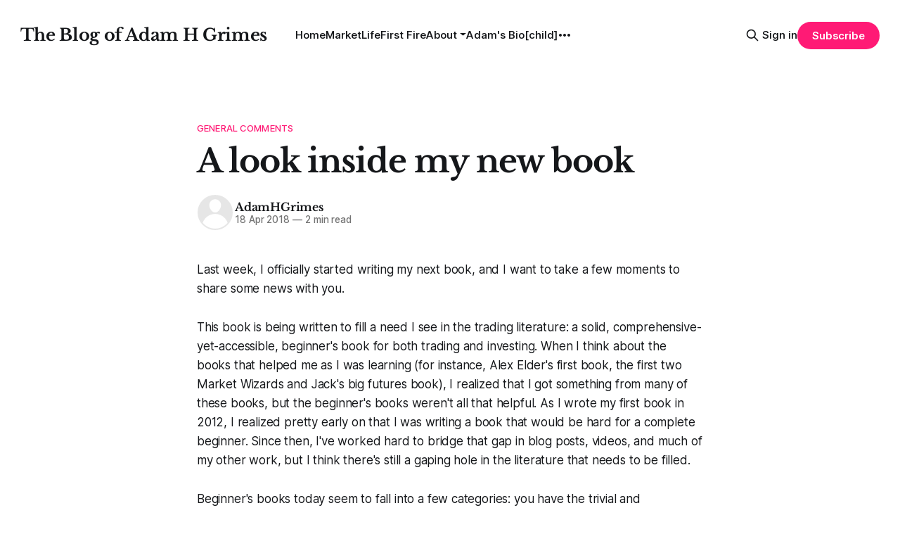

--- FILE ---
content_type: text/html; charset=utf-8
request_url: https://www.adamhgrimes.com/a-look-inside-my-new-book/
body_size: 8436
content:
<!DOCTYPE html>
<html lang="en">
<head>

    <title>A look inside my new book</title>
    <meta charset="utf-8">
    <meta name="viewport" content="width=device-width, initial-scale=1.0">
    
    <link rel="preload" as="style" href="https://www.adamhgrimes.com/assets/built/screen.css?v=6f30d90e07">
    <link rel="preload" as="script" href="https://www.adamhgrimes.com/assets/built/source.js?v=6f30d90e07">
    
    <link rel="preload" as="font" type="font/woff2" href="https://www.adamhgrimes.com/assets/fonts/inter-roman.woff2?v=6f30d90e07" crossorigin="anonymous">
<style>
    @font-face {
        font-family: "Inter";
        font-style: normal;
        font-weight: 100 900;
        font-display: optional;
        src: url(https://www.adamhgrimes.com/assets/fonts/inter-roman.woff2?v=6f30d90e07) format("woff2");
        unicode-range: U+0000-00FF, U+0131, U+0152-0153, U+02BB-02BC, U+02C6, U+02DA, U+02DC, U+0304, U+0308, U+0329, U+2000-206F, U+2074, U+20AC, U+2122, U+2191, U+2193, U+2212, U+2215, U+FEFF, U+FFFD;
    }
</style>

    <link rel="stylesheet" type="text/css" href="https://www.adamhgrimes.com/assets/built/screen.css?v=6f30d90e07">

    <style>
        :root {
            --background-color: #ffffff
        }
    </style>

    <script>
        /* The script for calculating the color contrast has been taken from
        https://gomakethings.com/dynamically-changing-the-text-color-based-on-background-color-contrast-with-vanilla-js/ */
        var accentColor = getComputedStyle(document.documentElement).getPropertyValue('--background-color');
        accentColor = accentColor.trim().slice(1);

        if (accentColor.length === 3) {
            accentColor = accentColor[0] + accentColor[0] + accentColor[1] + accentColor[1] + accentColor[2] + accentColor[2];
        }

        var r = parseInt(accentColor.substr(0, 2), 16);
        var g = parseInt(accentColor.substr(2, 2), 16);
        var b = parseInt(accentColor.substr(4, 2), 16);
        var yiq = ((r * 299) + (g * 587) + (b * 114)) / 1000;
        var textColor = (yiq >= 128) ? 'dark' : 'light';

        document.documentElement.className = `has-${textColor}-text`;
    </script>

    <link rel="canonical" href="https://www.adamhgrimes.com/a-look-inside-my-new-book/">
    <meta name="referrer" content="no-referrer-when-downgrade">
    
    <meta property="og:site_name" content="The Blog of Adam H Grimes">
    <meta property="og:type" content="article">
    <meta property="og:title" content="A look inside my new book">
    <meta property="og:description" content="Last week, I officially started writing my next book, and I want to take a few moments to share some news with you.

This book is being written to fill a need I see in the trading literature: a solid, comprehensive-yet-accessible, beginner&#x27;s book for both trading and investing. When I">
    <meta property="og:url" content="https://www.adamhgrimes.com/a-look-inside-my-new-book/">
    <meta property="og:image" content="https://static.ghost.org/v5.0.0/images/publication-cover.jpg">
    <meta property="article:published_time" content="2018-04-18T18:50:44.000Z">
    <meta property="article:modified_time" content="2018-04-18T18:50:44.000Z">
    <meta property="article:tag" content="General Comments">
    <meta property="article:tag" content="The Book">
    
    <meta name="twitter:card" content="summary_large_image">
    <meta name="twitter:title" content="A look inside my new book">
    <meta name="twitter:description" content="Last week, I officially started writing my next book, and I want to take a few moments to share some news with you.

This book is being written to fill a need I see in the trading literature: a solid, comprehensive-yet-accessible, beginner&#x27;s book for both trading and investing. When I">
    <meta name="twitter:url" content="https://www.adamhgrimes.com/a-look-inside-my-new-book/">
    <meta name="twitter:image" content="https://static.ghost.org/v5.0.0/images/publication-cover.jpg">
    <meta name="twitter:label1" content="Written by">
    <meta name="twitter:data1" content="AdamHGrimes">
    <meta name="twitter:label2" content="Filed under">
    <meta name="twitter:data2" content="General Comments, The Book">
    <meta property="og:image:width" content="1200">
    <meta property="og:image:height" content="840">
    
    <script type="application/ld+json">
{
    "@context": "https://schema.org",
    "@type": "Article",
    "publisher": {
        "@type": "Organization",
        "name": "The Blog of Adam H Grimes",
        "url": "https://www.adamhgrimes.com/",
        "logo": {
            "@type": "ImageObject",
            "url": "https://www.adamhgrimes.com/favicon.ico",
            "width": 48,
            "height": 48
        }
    },
    "author": {
        "@type": "Person",
        "name": "AdamHGrimes",
        "url": "https://www.adamhgrimes.com/author/adam-2/",
        "sameAs": []
    },
    "headline": "A look inside my new book",
    "url": "https://www.adamhgrimes.com/a-look-inside-my-new-book/",
    "datePublished": "2018-04-18T18:50:44.000Z",
    "dateModified": "2018-04-18T18:50:44.000Z",
    "keywords": "General Comments, The Book",
    "description": "Last week, I officially started writing my next book, and I want to take a few moments to share some news with you.\n\nThis book is being written to fill a need I see in the trading literature: a solid, comprehensive-yet-accessible, beginner&#x27;s book for both trading and investing. When I think about the books that helped me as I was learning (for instance, Alex Elder&#x27;s first book, the first two Market Wizards and Jack&#x27;s big futures book), I realized that I got something from many of these books, bu",
    "mainEntityOfPage": "https://www.adamhgrimes.com/a-look-inside-my-new-book/"
}
    </script>

    <meta name="generator" content="Ghost 6.10">
    <link rel="alternate" type="application/rss+xml" title="The Blog of Adam H Grimes" href="https://www.adamhgrimes.com/rss/">
    <script defer src="https://cdn.jsdelivr.net/ghost/portal@~2.56/umd/portal.min.js" data-i18n="true" data-ghost="https://www.adamhgrimes.com/" data-key="9b3bb9dd004959cbdd6624a9a5" data-api="https://adam-h-grimes.ghost.io/ghost/api/content/" data-locale="en" crossorigin="anonymous"></script><style id="gh-members-styles">.gh-post-upgrade-cta-content,
.gh-post-upgrade-cta {
    display: flex;
    flex-direction: column;
    align-items: center;
    font-family: -apple-system, BlinkMacSystemFont, 'Segoe UI', Roboto, Oxygen, Ubuntu, Cantarell, 'Open Sans', 'Helvetica Neue', sans-serif;
    text-align: center;
    width: 100%;
    color: #ffffff;
    font-size: 16px;
}

.gh-post-upgrade-cta-content {
    border-radius: 8px;
    padding: 40px 4vw;
}

.gh-post-upgrade-cta h2 {
    color: #ffffff;
    font-size: 28px;
    letter-spacing: -0.2px;
    margin: 0;
    padding: 0;
}

.gh-post-upgrade-cta p {
    margin: 20px 0 0;
    padding: 0;
}

.gh-post-upgrade-cta small {
    font-size: 16px;
    letter-spacing: -0.2px;
}

.gh-post-upgrade-cta a {
    color: #ffffff;
    cursor: pointer;
    font-weight: 500;
    box-shadow: none;
    text-decoration: underline;
}

.gh-post-upgrade-cta a:hover {
    color: #ffffff;
    opacity: 0.8;
    box-shadow: none;
    text-decoration: underline;
}

.gh-post-upgrade-cta a.gh-btn {
    display: block;
    background: #ffffff;
    text-decoration: none;
    margin: 28px 0 0;
    padding: 8px 18px;
    border-radius: 4px;
    font-size: 16px;
    font-weight: 600;
}

.gh-post-upgrade-cta a.gh-btn:hover {
    opacity: 0.92;
}</style>
    <script defer src="https://cdn.jsdelivr.net/ghost/sodo-search@~1.8/umd/sodo-search.min.js" data-key="9b3bb9dd004959cbdd6624a9a5" data-styles="https://cdn.jsdelivr.net/ghost/sodo-search@~1.8/umd/main.css" data-sodo-search="https://adam-h-grimes.ghost.io/" data-locale="en" crossorigin="anonymous"></script>
    
    <link href="https://www.adamhgrimes.com/webmentions/receive/" rel="webmention">
    <script defer src="/public/cards.min.js?v=6f30d90e07"></script>
    <link rel="stylesheet" type="text/css" href="/public/cards.min.css?v=6f30d90e07">
    <script defer src="/public/member-attribution.min.js?v=6f30d90e07"></script>
    <script defer src="/public/ghost-stats.min.js?v=6f30d90e07" data-stringify-payload="false" data-datasource="analytics_events" data-storage="localStorage" data-host="https://www.adamhgrimes.com/.ghost/analytics/api/v1/page_hit"  tb_site_uuid="18782337-47af-47a2-9a12-67da5ce39eb3" tb_post_uuid="539a18be-56f8-4416-85b7-6ab9e83cd0f2" tb_post_type="post" tb_member_uuid="undefined" tb_member_status="undefined"></script><style>:root {--ghost-accent-color: #FF1A75;}</style>
    <!-- Dropdown Menu -->
<link rel="stylesheet" href="https://cdn.jsdelivr.net/gh/rakihub/ghost-code-injection@main/nested-menu/built/nested-menu.min.css">
    <link rel="preconnect" href="https://fonts.bunny.net"><link rel="stylesheet" href="https://fonts.bunny.net/css?family=libre-baskerville:700"><style>:root {--gh-font-heading: Libre Baskerville;}</style>

</head>
<body class="post-template tag-general-comments tag-the-book tag-hash-migrated-1754852137960 tag-hash-wp-6898eb310cb6c3001b9cfac3 tag-hash-wp-post-6898eb310cb6c3001b9cfac5 tag-hash-import-2025-08-10-18-56 gh-font-heading-libre-baskerville has-sans-title has-sans-body">

<div class="gh-viewport">
    
    <header id="gh-navigation" class="gh-navigation is-left-logo gh-outer">
    <div class="gh-navigation-inner gh-inner">

        <div class="gh-navigation-brand">
            <a class="gh-navigation-logo is-title" href="https://www.adamhgrimes.com">
                    The Blog of Adam H Grimes
            </a>
            <button class="gh-search gh-icon-button" aria-label="Search this site" data-ghost-search>
    <svg xmlns="http://www.w3.org/2000/svg" fill="none" viewBox="0 0 24 24" stroke="currentColor" stroke-width="2" width="20" height="20"><path stroke-linecap="round" stroke-linejoin="round" d="M21 21l-6-6m2-5a7 7 0 11-14 0 7 7 0 0114 0z"></path></svg></button>            <button class="gh-burger gh-icon-button" aria-label="Menu">
                <svg xmlns="http://www.w3.org/2000/svg" width="24" height="24" fill="currentColor" viewBox="0 0 256 256"><path d="M224,128a8,8,0,0,1-8,8H40a8,8,0,0,1,0-16H216A8,8,0,0,1,224,128ZM40,72H216a8,8,0,0,0,0-16H40a8,8,0,0,0,0,16ZM216,184H40a8,8,0,0,0,0,16H216a8,8,0,0,0,0-16Z"></path></svg>                <svg xmlns="http://www.w3.org/2000/svg" width="24" height="24" fill="currentColor" viewBox="0 0 256 256"><path d="M205.66,194.34a8,8,0,0,1-11.32,11.32L128,139.31,61.66,205.66a8,8,0,0,1-11.32-11.32L116.69,128,50.34,61.66A8,8,0,0,1,61.66,50.34L128,116.69l66.34-66.35a8,8,0,0,1,11.32,11.32L139.31,128Z"></path></svg>            </button>
        </div>

        <nav class="gh-navigation-menu">
            <ul class="nav">
    <li class="nav-home"><a href="https://www.adamhgrimes.com/">Home</a></li>
    <li class="nav-marketlife"><a href="https://www.marketlifetrading.com/">MarketLife</a></li>
    <li class="nav-first-fire"><a href="https://www.adamhgrimes.com/first-fire/">First Fire</a></li>
    <li class="nav-about-has-child"><a href="https://www.adamhgrimes.com/about/">About[has-child]</a></li>
    <li class="nav-adams-bio-child"><a href="https://adamhgrimes.com/adams-bio/">Adam&#x27;s Bio[child]</a></li>
    <li class="nav-my-philosphy-child"><a href="https://adamhgrimes.com/my-philosophy/">My Philosphy[child]</a></li>
    <li class="nav-links-child"><a href="https://www.adamhgrimes.com/links/">Links[child]</a></li>
    <li class="nav-terms-of-service-child"><a href="https://adamhgrimes.com/terms-of-service/">Terms of Service[child]</a></li>
    <li class="nav-privacy-policy-child"><a href="https://adamhgrimes.com/privacy-policy/">Privacy Policy[child]</a></li>
    <li class="nav-media-contact-child"><a href="https://adamhgrimes.com/media/">Media Contact[child]</a></li>
</ul>

        </nav>

        <div class="gh-navigation-actions">
                <button class="gh-search gh-icon-button" aria-label="Search this site" data-ghost-search>
    <svg xmlns="http://www.w3.org/2000/svg" fill="none" viewBox="0 0 24 24" stroke="currentColor" stroke-width="2" width="20" height="20"><path stroke-linecap="round" stroke-linejoin="round" d="M21 21l-6-6m2-5a7 7 0 11-14 0 7 7 0 0114 0z"></path></svg></button>                <div class="gh-navigation-members">
                            <a href="#/portal/signin" data-portal="signin">Sign in</a>
                                <a class="gh-button" href="#/portal/signup" data-portal="signup">Subscribe</a>
                </div>
        </div>

    </div>
</header>

    

<main class="gh-main">

    <article class="gh-article post tag-general-comments tag-the-book tag-hash-migrated-1754852137960 tag-hash-wp-6898eb310cb6c3001b9cfac3 tag-hash-wp-post-6898eb310cb6c3001b9cfac5 tag-hash-import-2025-08-10-18-56 no-image">

        <header class="gh-article-header gh-canvas">

                <a class="gh-article-tag" href="https://www.adamhgrimes.com/tag/general-comments/">General Comments</a>
            <h1 class="gh-article-title is-title">A look inside my new book</h1>

            <div class="gh-article-meta">
                <div class="gh-article-author-image instapaper_ignore">
                            <a href="/author/adam-2/"><svg viewBox="0 0 24 24" xmlns="http://www.w3.org/2000/svg"><g fill="none" fill-rule="evenodd"><path d="M3.513 18.998C4.749 15.504 8.082 13 12 13s7.251 2.504 8.487 5.998C18.47 21.442 15.417 23 12 23s-6.47-1.558-8.487-4.002zM12 12c2.21 0 4-2.79 4-5s-1.79-4-4-4-4 1.79-4 4 1.79 5 4 5z" fill="#FFF"/></g></svg>
</a>
                </div>
                <div class="gh-article-meta-wrapper">
                    <h4 class="gh-article-author-name"><a href="/author/adam-2/">AdamHGrimes</a></h4>
                    <div class="gh-article-meta-content">
                        <time class="gh-article-meta-date" datetime="2018-04-18">18 Apr 2018</time>
                            <span class="gh-article-meta-length"><span class="bull">—</span> 2 min read</span>
                    </div>
                </div>
            </div>

            
        </header>

        <section class="gh-content gh-canvas is-body">
            <p>Last week, I officially started writing my next book, and I want to take a few moments to share some news with you.</p><p>This book is being written to fill a need I see in the trading literature: a solid, comprehensive-yet-accessible, beginner's book for both trading and investing. When I think about the books that helped me as I was learning (for instance, Alex Elder's first book, the first two Market Wizards and Jack's big futures book), I realized that I got something from many of these books, but the beginner's books weren't all that helpful. As I wrote my first book in 2012, I realized pretty early on that I was writing a book that would be hard for a complete beginner. Since then, I've worked hard to bridge that gap in blog posts, videos, and much of my other work, but I think there's still a gaping hole in the literature that needs to be filled.</p><p>Beginner's books today seem to fall into a few categories: you have the trivial and oversimplified "Tech Analysis Topic 101" often assembled into a free e-book. You also have the books that are essentially ads for the author's daytrading chatroom, the books that are some kind of get rich quick scam, and then specialized books that are not really easy for a beginner. In addition, most beginners today are swamped in highly questionable "advice" from other struggling traders in Facebook groups, or ads from penny stock scammers promising they can turn $500 into $200,000 in six months. Argh. What to do about all this?</p><p>I decided to write a book that would take someone from "this is what a stock is. This is what a currency is." to some degree of competence in both fundamental and technical analysis. That's important: I want people to have a good working understanding of valuation, to understand how interest rates work, and to have some idea what might go wrong when they hear someone talking about a P/E ratio. We'll also touch on some basics of options, and, even more important, how thinking like an options trader can help anyone, no matter how that person chooses to trade in the market. Of course, we'll also wrap this in a solid understanding of price behavior and technical analysis, look at the simple math you need to evaluate a trading idea, and think about the framework (from psychology to process) you need to make this all work.</p><p>While I'm writing a book for the complete beginner, we are all beginners in some aspect, and we can all benefit from finding that "beginner's mind" again... so I think I'm also writing a book that will have wide appeal and utility. In short, I'm hoping to write the book that will be THE definitive book for beginning traders/investors.</p><p>We're still working on titles, but here's a rough outline of what you can expect. Publication is expected sometime later this year.</p><p><strong>Part 1: Learning</strong><br>Chapter 1: So you want to be a trader?</p><p>Chapter 2: What you really need to know</p><p>Chapter 3:  Scams, Lies, and Mistakes</p><p>Chapter 4: Fundamental Analysis</p><ul><li>Understanding a company</li><li>Understanding an industry</li><li>Reading financial statements</li><li>Intrinsic valuation</li><li>Relative valuation</li><li>Putting it all together</li><li>Non-stock fundamentals</li><li>Issues in fundamental analysis</li></ul><p>Chapter 5: Technical Analysis</p><ul><li>Elements of price behavior</li><li>Basic chart reading</li><li>Traditional chart patterns</li><li>Indicators</li><li>Price action</li><li>Issues in technical analysis</li></ul><p><strong>Part 2: Doing</strong>Chapter 6: Who are you and where are you going?</p><p>Chapter 7: Long-term Investing</p><p>Chapter 8: Reading the News</p><p>Chapter 9: Active trading</p><p>Chapter 10: Trading psychology</p><p>Chapter 11: Making Trades</p><p>Chapter 12: Where to go from here?</p>
        </section>

    </article>
	
	<div id="disqus_thread"></div>
	<script>
	  var disqus_config = function () {
		this.page.url = "https://www.adamhgrimes.com/a-look-inside-my-new-book/";
		this.page.identifier = "ghost-18413";
	  };
	  (function () {
		var d = document, s = d.createElement('script');
		s.src = 'https://blogofauthoradamhgrimes.disqus.com/embed.js';
		s.setAttribute('data-timestamp', +new Date());
		(d.head || d.body).appendChild(s);
	  })();
	</script>


</main>


            <section class="gh-container is-grid gh-outer">
                <div class="gh-container-inner gh-inner">
                    <h2 class="gh-container-title">Read more</h2>
                    <div class="gh-feed">
                            <article class="gh-card post">
    <a class="gh-card-link" href="/trading-a-powerful-trend-in-gold/">
            <figure class="gh-card-image">
                <img
                    srcset="/content/images/size/w160/format/webp/2025/10/GIGA-_-10-9-2025_-11.51.46-AM-.jpg 160w,
                            /content/images/size/w320/format/webp/2025/10/GIGA-_-10-9-2025_-11.51.46-AM-.jpg 320w,
                            /content/images/size/w600/format/webp/2025/10/GIGA-_-10-9-2025_-11.51.46-AM-.jpg 600w,
                            /content/images/size/w960/format/webp/2025/10/GIGA-_-10-9-2025_-11.51.46-AM-.jpg 960w,
                            /content/images/size/w1200/format/webp/2025/10/GIGA-_-10-9-2025_-11.51.46-AM-.jpg 1200w,
                            /content/images/size/w2000/format/webp/2025/10/GIGA-_-10-9-2025_-11.51.46-AM-.jpg 2000w"
                    sizes="320px"
                    src="/content/images/size/w600/2025/10/GIGA-_-10-9-2025_-11.51.46-AM-.jpg"
                    alt="Trading a Powerful Trend in Gold"
                    loading="lazy"
                >
            </figure>
        <div class="gh-card-wrapper">
            <h3 class="gh-card-title is-title">Trading a Powerful Trend in Gold</h3>
                    <p class="gh-card-excerpt is-body">There are many ways to trade financial markets. Much of the struggle and confusion that traders face comes from not understanding their goals--not knowing how they want to trade. In some very real sense, from not knowing themselves.

Gold (and precious metals in general) provides some good examples for traders</p>
            <footer class="gh-card-meta">
<!--
             -->                    <time class="gh-card-date" datetime="2025-10-09">09 Oct 2025</time>
                <!--
         --></footer>
        </div>
    </a>
</article>
                            <article class="gh-card post featured">
    <a class="gh-card-link" href="/hard-truths-real-consequences-what-it-really-takes-to-trade/">
            <figure class="gh-card-image">
                <img
                    srcset="/content/images/size/w160/format/webp/2025/09/ChatGPT-Image-Sep-16--2025--12_07_50-PM.png 160w,
                            /content/images/size/w320/format/webp/2025/09/ChatGPT-Image-Sep-16--2025--12_07_50-PM.png 320w,
                            /content/images/size/w600/format/webp/2025/09/ChatGPT-Image-Sep-16--2025--12_07_50-PM.png 600w,
                            /content/images/size/w960/format/webp/2025/09/ChatGPT-Image-Sep-16--2025--12_07_50-PM.png 960w,
                            /content/images/size/w1200/format/webp/2025/09/ChatGPT-Image-Sep-16--2025--12_07_50-PM.png 1200w,
                            /content/images/size/w2000/format/webp/2025/09/ChatGPT-Image-Sep-16--2025--12_07_50-PM.png 2000w"
                    sizes="320px"
                    src="/content/images/size/w600/2025/09/ChatGPT-Image-Sep-16--2025--12_07_50-PM.png"
                    alt="Hard Truths, Real Consequences: What It Really Takes to Trade"
                    loading="lazy"
                >
            </figure>
        <div class="gh-card-wrapper">
            <h3 class="gh-card-title is-title">Hard Truths, Real Consequences: What It Really Takes to Trade</h3>
                    <p class="gh-card-excerpt is-body">The truth will set you free—that’s the saying that has passed into everyday use from very old scripture. Sometimes, that’s true. But sometimes the truth can destroy us, especially if we try to deny it.

This is a good place to begin a series of posts, with</p>
            <footer class="gh-card-meta">
<!--
             -->                    <time class="gh-card-date" datetime="2025-09-16">16 Sep 2025</time>
                <!--
         --></footer>
        </div>
    </a>
</article>
                            <article class="gh-card post">
    <a class="gh-card-link" href="/surviving-isnt-thriving-the-hidden-cost-of-trading-less/">
            <figure class="gh-card-image">
                <img
                    srcset="/content/images/size/w160/format/webp/2025/09/ChatGPT-Image-Sep-1--2025--11_37_08-AM.png 160w,
                            /content/images/size/w320/format/webp/2025/09/ChatGPT-Image-Sep-1--2025--11_37_08-AM.png 320w,
                            /content/images/size/w600/format/webp/2025/09/ChatGPT-Image-Sep-1--2025--11_37_08-AM.png 600w,
                            /content/images/size/w960/format/webp/2025/09/ChatGPT-Image-Sep-1--2025--11_37_08-AM.png 960w,
                            /content/images/size/w1200/format/webp/2025/09/ChatGPT-Image-Sep-1--2025--11_37_08-AM.png 1200w,
                            /content/images/size/w2000/format/webp/2025/09/ChatGPT-Image-Sep-1--2025--11_37_08-AM.png 2000w"
                    sizes="320px"
                    src="/content/images/size/w600/2025/09/ChatGPT-Image-Sep-1--2025--11_37_08-AM.png"
                    alt="Surviving Isn’t Thriving: The Hidden Cost of Trading Less"
                    loading="lazy"
                >
            </figure>
        <div class="gh-card-wrapper">
            <h3 class="gh-card-title is-title">Surviving Isn’t Thriving: The Hidden Cost of Trading Less</h3>
                    <p class="gh-card-excerpt is-body">When the trading gets tough, the smart trader… usually trades less.

Consider one of the most common mistakes of developing traders. (I feel completely qualified to write on any developing trading mistakes, and to call out how blisteringly stupid and destructive they are. Why? Because I made all these mistakes</p>
            <footer class="gh-card-meta">
<!--
             -->                    <time class="gh-card-date" datetime="2025-09-01">01 Sep 2025</time>
                <!--
         --></footer>
        </div>
    </a>
</article>
                            <article class="gh-card post">
    <a class="gh-card-link" href="/patterns-context-and-a-clean-long-in-the-s-p/">
            <figure class="gh-card-image">
                <img
                    srcset="/content/images/size/w160/format/webp/2025/08/Context-1.png 160w,
                            /content/images/size/w320/format/webp/2025/08/Context-1.png 320w,
                            /content/images/size/w600/format/webp/2025/08/Context-1.png 600w,
                            /content/images/size/w960/format/webp/2025/08/Context-1.png 960w,
                            /content/images/size/w1200/format/webp/2025/08/Context-1.png 1200w,
                            /content/images/size/w2000/format/webp/2025/08/Context-1.png 2000w"
                    sizes="320px"
                    src="/content/images/size/w600/2025/08/Context-1.png"
                    alt="Patterns, Context, and a Clean Long in the S&amp;P"
                    loading="lazy"
                >
            </figure>
        <div class="gh-card-wrapper">
            <h3 class="gh-card-title is-title">Patterns, Context, and a Clean Long in the S&amp;P</h3>
                    <p class="gh-card-excerpt is-body">Just a quick look at patterns and concepts applied in an actual trade. This was a trade that was shared with our MarketLife members in advance. Trades like this are easy, but only if you&#39;re looking in the right place at the right time.

For context, trading has</p>
            <footer class="gh-card-meta">
<!--
             -->                    <time class="gh-card-date" datetime="2025-08-25">25 Aug 2025</time>
                <!--
         --></footer>
        </div>
    </a>
</article>
                    </div>
                </div>
            </section>

    
    <footer class="gh-footer gh-outer">
    <div class="gh-footer-inner gh-inner">

        <div class="gh-footer-bar">
            <span class="gh-footer-logo is-title">
                    The Blog of Adam H Grimes
            </span>
            <nav class="gh-footer-menu">
                <ul class="nav">
    <li class="nav-sign-up"><a href="#/portal/">Sign up</a></li>
</ul>

            </nav>
            <div class="gh-footer-copyright">
                Powered by <a href="https://ghost.org/" target="_blank" rel="noopener">Ghost</a>
            </div>
        </div>

                <section class="gh-footer-signup">
                    <h2 class="gh-footer-signup-header is-title">
                        The Blog of Adam H Grimes
                    </h2>
                    <p class="gh-footer-signup-subhead is-body">
                        Trading, markets, and the craft of mastery.
                    </p>
                    <form class="gh-form" data-members-form>
    <input class="gh-form-input" id="footer-email" name="email" type="email" placeholder="jamie@example.com" required data-members-email>
    <button class="gh-button" type="submit" aria-label="Subscribe">
        <span><span>Subscribe</span> <svg xmlns="http://www.w3.org/2000/svg" width="32" height="32" fill="currentColor" viewBox="0 0 256 256"><path d="M224.49,136.49l-72,72a12,12,0,0,1-17-17L187,140H40a12,12,0,0,1,0-24H187L135.51,64.48a12,12,0,0,1,17-17l72,72A12,12,0,0,1,224.49,136.49Z"></path></svg></span>
        <svg xmlns="http://www.w3.org/2000/svg" height="24" width="24" viewBox="0 0 24 24">
    <g stroke-linecap="round" stroke-width="2" fill="currentColor" stroke="none" stroke-linejoin="round" class="nc-icon-wrapper">
        <g class="nc-loop-dots-4-24-icon-o">
            <circle cx="4" cy="12" r="3"></circle>
            <circle cx="12" cy="12" r="3"></circle>
            <circle cx="20" cy="12" r="3"></circle>
        </g>
        <style data-cap="butt">
            .nc-loop-dots-4-24-icon-o{--animation-duration:0.8s}
            .nc-loop-dots-4-24-icon-o *{opacity:.4;transform:scale(.75);animation:nc-loop-dots-4-anim var(--animation-duration) infinite}
            .nc-loop-dots-4-24-icon-o :nth-child(1){transform-origin:4px 12px;animation-delay:-.3s;animation-delay:calc(var(--animation-duration)/-2.666)}
            .nc-loop-dots-4-24-icon-o :nth-child(2){transform-origin:12px 12px;animation-delay:-.15s;animation-delay:calc(var(--animation-duration)/-5.333)}
            .nc-loop-dots-4-24-icon-o :nth-child(3){transform-origin:20px 12px}
            @keyframes nc-loop-dots-4-anim{0%,100%{opacity:.4;transform:scale(.75)}50%{opacity:1;transform:scale(1)}}
        </style>
    </g>
</svg>        <svg class="checkmark" xmlns="http://www.w3.org/2000/svg" viewBox="0 0 52 52">
    <path class="checkmark__check" fill="none" d="M14.1 27.2l7.1 7.2 16.7-16.8"/>
    <style>
        .checkmark {
            width: 40px;
            height: 40px;
            display: block;
            stroke-width: 2.5;
            stroke: currentColor;
            stroke-miterlimit: 10;
        }

        .checkmark__check {
            transform-origin: 50% 50%;
            stroke-dasharray: 48;
            stroke-dashoffset: 48;
            animation: stroke .3s cubic-bezier(0.650, 0.000, 0.450, 1.000) forwards;
        }

        @keyframes stroke {
            100% { stroke-dashoffset: 0; }
        }
    </style>
</svg>    </button>
    <p data-members-error></p>
</form>                </section>

    </div>
</footer>    
</div>

    <div class="pswp" tabindex="-1" role="dialog" aria-hidden="true">
    <div class="pswp__bg"></div>

    <div class="pswp__scroll-wrap">
        <div class="pswp__container">
            <div class="pswp__item"></div>
            <div class="pswp__item"></div>
            <div class="pswp__item"></div>
        </div>

        <div class="pswp__ui pswp__ui--hidden">
            <div class="pswp__top-bar">
                <div class="pswp__counter"></div>

                <button class="pswp__button pswp__button--close" title="Close (Esc)"></button>
                <button class="pswp__button pswp__button--share" title="Share"></button>
                <button class="pswp__button pswp__button--fs" title="Toggle fullscreen"></button>
                <button class="pswp__button pswp__button--zoom" title="Zoom in/out"></button>

                <div class="pswp__preloader">
                    <div class="pswp__preloader__icn">
                        <div class="pswp__preloader__cut">
                            <div class="pswp__preloader__donut"></div>
                        </div>
                    </div>
                </div>
            </div>

            <div class="pswp__share-modal pswp__share-modal--hidden pswp__single-tap">
                <div class="pswp__share-tooltip"></div>
            </div>

            <button class="pswp__button pswp__button--arrow--left" title="Previous (arrow left)"></button>
            <button class="pswp__button pswp__button--arrow--right" title="Next (arrow right)"></button>

            <div class="pswp__caption">
                <div class="pswp__caption__center"></div>
            </div>
        </div>
    </div>
</div>
<script src="https://www.adamhgrimes.com/assets/built/source.js?v=6f30d90e07"></script>

<!-- Dropdown Menu -->
<script src="https://cdn.jsdelivr.net/gh/rakihub/ghost-code-injection@main/nested-menu/built/nested-menu.min.js"></script>

</body>
</html>


--- FILE ---
content_type: text/css; charset=utf-8
request_url: https://cdn.jsdelivr.net/gh/rakihub/ghost-code-injection@main/nested-menu/built/nested-menu.min.css
body_size: -303
content:
nav:not(.nested-menu-loaded):has(li[class*="-has-child"]) ul>*{opacity:0!important}.nested-menu-container button:not(:has(li)){display:none}.nested-menu-container{z-index:31}li.menu-item-has-child{position:relative;z-index:1}li.menu-item-has-child.is-nested-open{z-index:2}li.menu-item-has-child:hover{cursor:pointer}li.menu-item-has-child>a::after{display:inline-block;margin-left:.255em;vertical-align:.255em;content:"";border-top:.3em solid;border-right:.3em solid transparent;border-bottom:0;border-left:.3em solid transparent;transition:transform .3s ease}li.menu-item-has-child.is-nested-open>a::after{transform:rotate(180deg)}ul.nested-menu li{list-style:none;white-space:nowrap}li.menu-item-has-child.is-nested-open>ul.nested-menu{display:block}ul.nested-menu{display:none;position:absolute;max-width:unset!important;transition:.3s;box-shadow:0 1px 5px 0 rgb(0 0 0 / 14%);border-radius:5px;top:50px;left:0;margin-top:-15px;padding:5px 20px 10px 10px;background:#fff;color:#000}ul.nested-menu li a{background:#fff;color:#000!important}

--- FILE ---
content_type: application/javascript; charset=utf-8
request_url: https://cdn.jsdelivr.net/gh/rakihub/ghost-code-injection@main/nested-menu/built/nested-menu.min.js
body_size: 313
content:
!function i(r,s,o){function a(n,e){if(!s[n]){if(!r[n]){var t="function"==typeof require&&require;if(!e&&t)return t(n,!0);if(c)return c(n,!0);throw(e=new Error("Cannot find module '"+n+"'")).code="MODULE_NOT_FOUND",e}t=s[n]={exports:{}},r[n][0].call(t.exports,function(e){return a(r[n][1][e]||e)},t,t.exports,i,r,s,o)}return s[n].exports}for(var c="function"==typeof require&&require,e=0;e<o.length;e++)a(o[e]);return a}({1:[function(e,n,t){{let n=document.querySelector("nav");if(n){n.classList.add("nested-menu-container");let e=n.innerHTML;function i(){let i="[has-child]",r="[child]";var e=document.querySelectorAll("nav ul li");let s=new Map,o=[],a=null;e.forEach((t,e)=>{var n;0<=t.textContent.indexOf(i)?(t.classList.add("menu-item-has-child"),t.innerHTML=t.innerHTML.replace(i,""),t.innerHTML=t.innerHTML.replace(/href="[^"]*"/,'href="#"'),t.querySelector("a").addEventListener("click",function(e){e.preventDefault()}),(n=document.createElement("ul")).classList.add("nested-menu"),a=n,t.appendChild(n),o.push(t),t.addEventListener("click",function(e){e.stopPropagation(),t.classList.toggle("is-nested-open"),o.forEach((e,n)=>{e!==t&&e.classList.contains("is-nested-open")&&e.classList.remove("is-nested-open")})}),window.addEventListener("click",function(e){t.classList.contains("is-nested-open")&&t.classList.remove("is-nested-open")})):0<=t.textContent.indexOf(r)&&(t.classList.add("nested-menu-item"),t.innerHTML=t.innerHTML.replaceAll(r,""),s.set(t,a))}),s.forEach((e,n)=>{e.append(n)}),n.classList.add("nested-menu-loaded")}window.addEventListener("load",function(){i()}),window.addEventListener("resize",function(){setTimeout(()=>{n.innerHTML=e,i()},1)})}}},{}]},{},[1]);